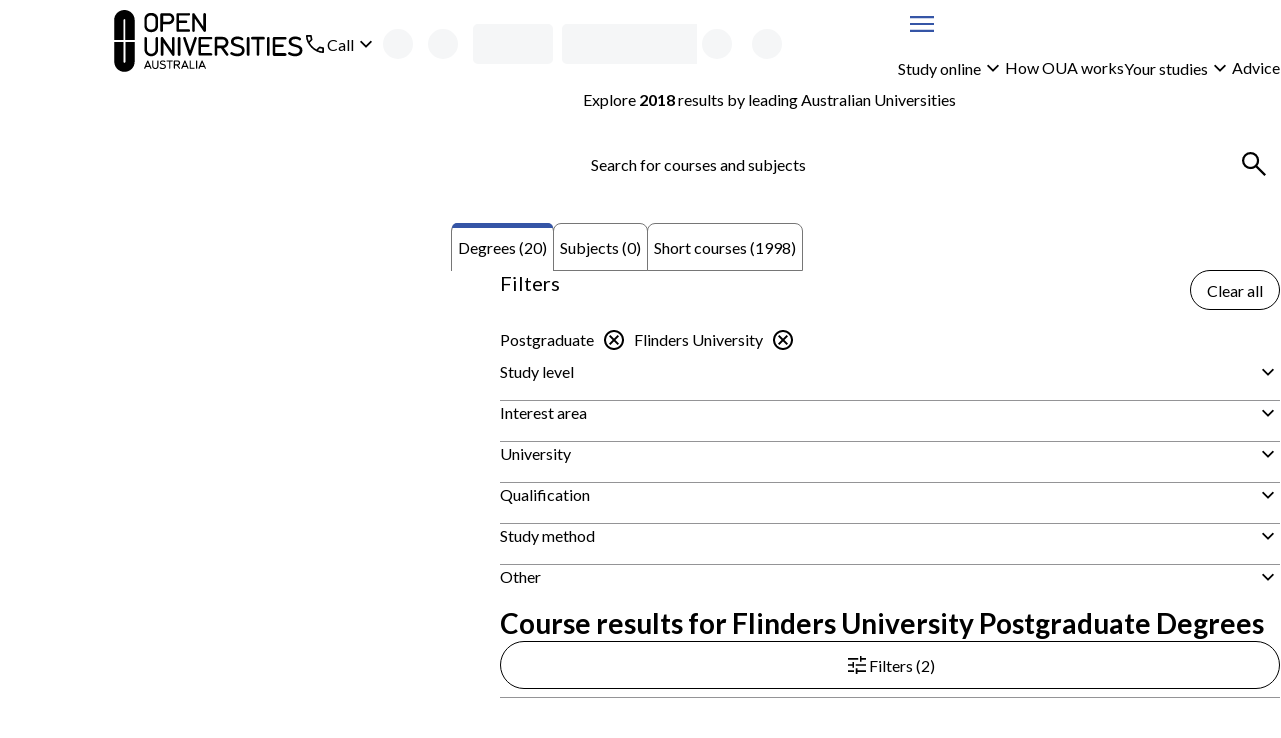

--- FILE ---
content_type: image/svg+xml
request_url: https://www.open.edu.au/-/media/images/providers/FLI.svg?w=128&q=75
body_size: 2574
content:
<svg xmlns="http://www.w3.org/2000/svg" xml:space="preserve" id="Layer_1" x="0" y="0" version="1.1" viewBox="0 0 293.71 101.73"><style>.st0{fill:#232d4b}.st2{fill:#fff}</style><path d="M107.16 73.96c0 4.52-2.44 7.01-6.55 7.01-4.07 0-6.55-2.49-6.55-7.01V53.39h-5.38v20.88c0 7.73 5.24 11.84 11.93 11.84 6.73 0 11.98-4.11 11.98-11.84V53.39h-5.42v20.57zm22.65-11.17c-2.44 0-5.06 1.04-6.51 3.57v-2.94h-5.11v22.01h5.24v-12.7c0-2.89 1.58-5.2 4.57-5.2 3.3 0 4.52 2.17 4.52 4.88v13.02h5.24V71.52c0-4.84-2.57-8.73-7.95-8.73zm34.57 16.37l-5.83-15.73h-5.79l8.95 22.01h5.25l8.63-22.01h-5.52zm23.37-16.41c-5.56 0-10.71 4.61-10.71 11.57 0 7.46 5.29 11.8 11.26 11.8 5.29 0 8.77-3.12 9.94-6.96l-4.43-1.4c-.72 2.17-2.35 3.84-5.51 3.84-3.25 0-5.88-2.4-6.01-5.74h16.09c.05-.09.14-.81.14-1.67-.01-6.97-3.99-11.44-10.77-11.44zm-5.34 9.26c.18-2.35 2.08-4.88 5.38-4.88 3.62 0 5.33 2.31 5.42 4.88h-10.8zm25.41-5.06v-3.53h-5.11v22.01h5.24V74.95c0-4.11 1.85-6.46 5.92-6.46.54 0 1.13.05 1.72.14V63.3c-.23-.04-.77-.14-1.4-.14-2.89 0-5.33 1.4-6.37 3.79zm21.11 5.43l-3.35-.68c-1.36-.27-2.21-1.13-2.21-2.31 0-1.36 1.31-2.53 3.16-2.53 2.94 0 3.89 2.03 4.07 3.3l4.43-1.27c-.36-2.17-2.35-6.15-8.5-6.15-4.57 0-8.09 3.25-8.09 7.1 0 3.03 2.03 5.56 5.92 6.42l3.25.72c1.76.36 2.58 1.27 2.58 2.44 0 1.36-1.13 2.53-3.3 2.53-2.8 0-4.29-1.76-4.47-3.75l-4.57 1.27c.27 2.49 2.71 6.64 9.09 6.64 5.61 0 8.32-3.71 8.32-7.05-.01-3.25-2.18-5.78-6.33-6.68zm11.52-8.95h5.2v22.01h-5.2zm18.62 14.87V68.08h4.57v-4.66h-4.57v-6.74h-4.75v3.3c0 1.94-1.04 3.44-3.39 3.44h-1.13v4.66h4.07v11.07c0 4.11 2.53 6.55 6.6 6.55 1.9 0 2.89-.36 3.21-.5v-4.34c-.23.05-1.09.18-1.81.18-1.94.01-2.8-.8-2.8-2.74zM143.72 63.43h5.2v22.01h-5.2zm2.58-10.04c-1.54 0-2.81 1.27-2.81 2.85 0 1.57 1.27 2.81 2.81 2.81 1.57 0 2.85-1.24 2.85-2.81 0-1.58-1.27-2.85-2.85-2.85zm96.73 0c-1.54 0-2.81 1.27-2.81 2.85 0 1.57 1.27 2.81 2.81 2.81 1.57 0 2.85-1.24 2.85-2.81 0-1.58-1.27-2.85-2.85-2.85zm41.46 10.04l-6.07 17.69h-.14l-5.38-17.69h-5.57l8.4 23.64-.47 1.25c-.33.87-.74 1.5-1.21 1.88-.48.38-1.03.57-1.65.58-.62.01-1.33-.1-2.13-.33L269 94.7c.37.15.87.28 1.5.4s1.31.17 2.06.17c1.43 0 2.66-.23 3.69-.7s1.9-1.14 2.62-2.02c.71-.88 1.29-1.93 1.72-3.16l9.27-25.96h-5.37z" class="st0"/><path fill="none" d="M40.48 68.65c-.43-.59-.87-1.16-1.31-1.73.44.57.88 1.15 1.31 1.73z"/><path d="M70.45 12.31H6.38s.01 23.17.01 29.88c15.35 3.63 28.56 12.84 37.36 25.37a63.427 63.427 0 0118.53-2.76c.6 0 1.2.02 1.8.03-.43 1.13-.93 2.22-1.49 3.28-.1 0-.2-.01-.3-.01-5.77 0-11.34.82-16.63 2.34-1.1.32-2.18.66-3.25 1.04-.62-.96-1.26-1.9-1.93-2.82-.43-.59-.87-1.16-1.31-1.73-8.13-10.38-19.6-18.04-32.77-21.34v4.58c12.06 3.28 22.5 10.51 29.85 20.22.68.9 1.33 1.81 1.95 2.75.82 1.24 1.6 2.51 2.33 3.82 1.37-.58 2.77-1.1 4.2-1.57 1.06-.35 2.13-.68 3.22-.97 3.74-1 7.64-1.61 11.65-1.81a34.313 34.313 0 01-3.38 3.59c-2.3.27-4.57.68-6.77 1.24-1.09.27-2.16.59-3.21.93-1.42.46-2.81.97-4.17 1.54-1.02.43-2.02.89-3 1.38-.48-.99-1-1.96-1.54-2.92a48.786 48.786 0 00-4.32-6.49C26.5 63.22 17.15 56.73 6.4 53.6v1.16c.02 1 .07 1.99.16 2.97.02.2.05.39.07.58A48.227 48.227 0 0129.3 74.05c.69.86 1.35 1.75 1.98 2.66.84 1.21 1.62 2.47 2.35 3.76.54.96 1.05 1.93 1.53 2.93.32.67.62 1.35.91 2.04-1.59-.61-3.12-1.26-4.57-1.96a28.5 28.5 0 00-.65-1.22 45.486 45.486 0 00-4.33-6.4A44.89 44.89 0 007.28 62.05c1.74 7.59 5.91 13.91 12.23 19.07 5.05 4.13 10.75 7.04 16.88 9.18.67.22 1.33.44 2.03.47.7-.02 1.36-.24 2.03-.47 6.13-2.13 11.83-5.05 16.88-9.18C64.81 75 69.29 67.28 70.28 57.73c.09-.98.15-1.97.16-2.97l.01-42.45zm-9.03 37.36l-9.71 1.15 5.16 8.31-9.25-3.18.35 7.97c-8.01-11.2-19.28-19.93-32.41-24.76l9.59-1.13-5.16-8.31 9.25 3.18-1.04-9.73 6.95 6.88 3.28-9.22 3.28 9.22 6.95-6.88-1.04 9.73 9.25-3.18-5.16 8.31 9.71 1.15-8.25 5.25 8.25 5.24z" class="st0"/><path d="M39.16 66.92c.45.57.89 1.15 1.31 1.73.67.92 1.32 1.86 1.93 2.82 1.07-.38 2.15-.72 3.25-1.04a60.035 60.035 0 0116.63-2.34c.1 0 .2.01.3.01.57-1.06 1.07-2.15 1.49-3.28-.6-.02-1.2-.03-1.8-.03-6.45 0-12.67.97-18.53 2.76-8.8-12.53-22.01-21.74-37.36-25.37v3.39c13.18 3.31 24.65 10.97 32.78 21.35z" class="st2"/><path d="M33.2 71.86c.68.88 1.35 1.78 1.98 2.7a54.29 54.29 0 012.34 3.79c.54.96 1.06 1.93 1.54 2.92.98-.49 1.98-.95 3-1.38 1.36-.57 2.75-1.08 4.17-1.54 1.06-.34 2.13-.65 3.21-.93 2.21-.56 4.47-.97 6.77-1.24 1.25-1.15 2.38-2.34 3.38-3.59-4.01.19-7.9.81-11.65 1.81-1.09.29-2.16.62-3.22.97-1.42.47-2.83.99-4.2 1.57a57.25 57.25 0 00-4.28-6.57C28.9 60.68 18.45 53.45 6.4 50.16v3.43c10.75 3.14 20.1 9.63 26.8 18.27z" class="st2"/><path d="M26.52 75.85c.69.86 1.35 1.74 1.98 2.64.84 1.21 1.63 2.47 2.35 3.76.22.4.44.81.65 1.22 1.45.7 2.98 1.35 4.57 1.96a45.22 45.22 0 00-2.44-4.97c-.73-1.29-1.51-2.54-2.35-3.76-.63-.91-1.29-1.8-1.98-2.66-5.8-7.26-13.65-12.8-22.67-15.74.15 1.28.37 2.52.65 3.73a45.055 45.055 0 0119.24 13.82z" class="st2"/><path fill="#ffd300" d="M51.71 38.02l5.16-8.31-9.25 3.18 1.04-9.73-6.95 6.88-3.28-9.22-3.28 9.22-6.95-6.88 1.04 9.73-9.25-3.18 5.16 8.31-9.59 1.13c13.13 4.83 24.4 13.56 32.41 24.76l-.35-7.97 9.25 3.18-5.16-8.31 9.71-1.15-8.25-5.25 8.25-5.25-9.71-1.14z"/><path d="M94.46 31.43h13.01v-5.02H94.46v-9h14.51v-5.1H89.03v32.04h5.43zm19.43-19.12h5.24v32.05h-5.24zm12.02 10.03h5.2v22.01h-5.2zm30.82 22.01V30.43c0-4.84-2.58-8.72-7.96-8.72-2.44 0-5.06 1.04-6.51 3.57v-2.94h-5.11v22.01h5.24v-12.7c0-2.89 1.58-5.2 4.57-5.2 3.3 0 4.52 2.17 4.52 4.88v13.02h5.25zm21.36 0h5.02c-.05-.36-.23-2.03-.23-4.02V12.31h-5.11v12.61c-.68-1.4-2.62-3.16-6.46-3.16-6.19 0-10.49 5.2-10.49 11.53 0 6.64 4.25 11.62 10.58 11.62 3.12 0 5.42-1.54 6.46-3.39.01.89.14 2.34.23 2.83zm-6.1-4.06c-3.57 0-5.92-2.8-5.92-7.01 0-4.2 2.53-6.87 5.97-6.87s5.79 2.62 5.79 6.83c-.01 4.2-2.41 7.05-5.84 7.05zm26.19 4.74c5.29 0 8.77-3.12 9.94-6.96l-4.43-1.4c-.72 2.17-2.35 3.84-5.51 3.84-3.25 0-5.88-2.4-6.01-5.74h16.09c.05-.09.14-.81.14-1.67 0-6.96-3.98-11.44-10.76-11.44-5.56 0-10.71 4.61-10.71 11.57 0 7.46 5.29 11.8 11.25 11.8zm-.49-18.98c3.62 0 5.33 2.31 5.42 4.88h-10.8c.18-2.35 2.08-4.88 5.38-4.88zm26.08 1.35c.54 0 1.13.05 1.72.14V22.2c-.23-.04-.77-.14-1.4-.14-2.89 0-5.33 1.4-6.37 3.8v-3.53h-5.11v22.01h5.24V33.87c-.01-4.12 1.85-6.47 5.92-6.47zm21.38 10.58c0-3.25-2.17-5.79-6.33-6.69l-3.35-.68c-1.36-.27-2.21-1.13-2.21-2.31 0-1.36 1.31-2.53 3.16-2.53 2.94 0 3.89 2.03 4.07 3.3l4.43-1.27c-.36-2.17-2.35-6.15-8.5-6.15-4.57 0-8.09 3.25-8.09 7.1 0 3.03 2.03 5.56 5.92 6.42l3.25.72c1.76.36 2.58 1.27 2.58 2.44 0 1.36-1.13 2.53-3.3 2.53-2.8 0-4.29-1.76-4.47-3.75l-4.57 1.27c.27 2.49 2.71 6.64 9.09 6.64 5.6.01 8.32-3.69 8.32-7.04zM128.49 17.9c1.57 0 2.85-1.24 2.85-2.81s-1.27-2.85-2.85-2.85c-1.54 0-2.81 1.27-2.81 2.85s1.28 2.81 2.81 2.81z" class="st0"/></svg>